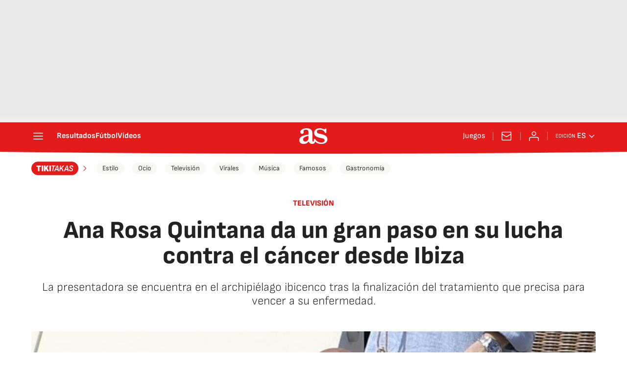

--- FILE ---
content_type: application/x-javascript;charset=utf-8
request_url: https://smetrics.as.com/id?d_visid_ver=5.4.0&d_fieldgroup=A&mcorgid=2387401053DB208C0A490D4C%40AdobeOrg&mid=00989931818637502781530659603007364512&ts=1768977998916
body_size: -37
content:
{"mid":"00989931818637502781530659603007364512"}